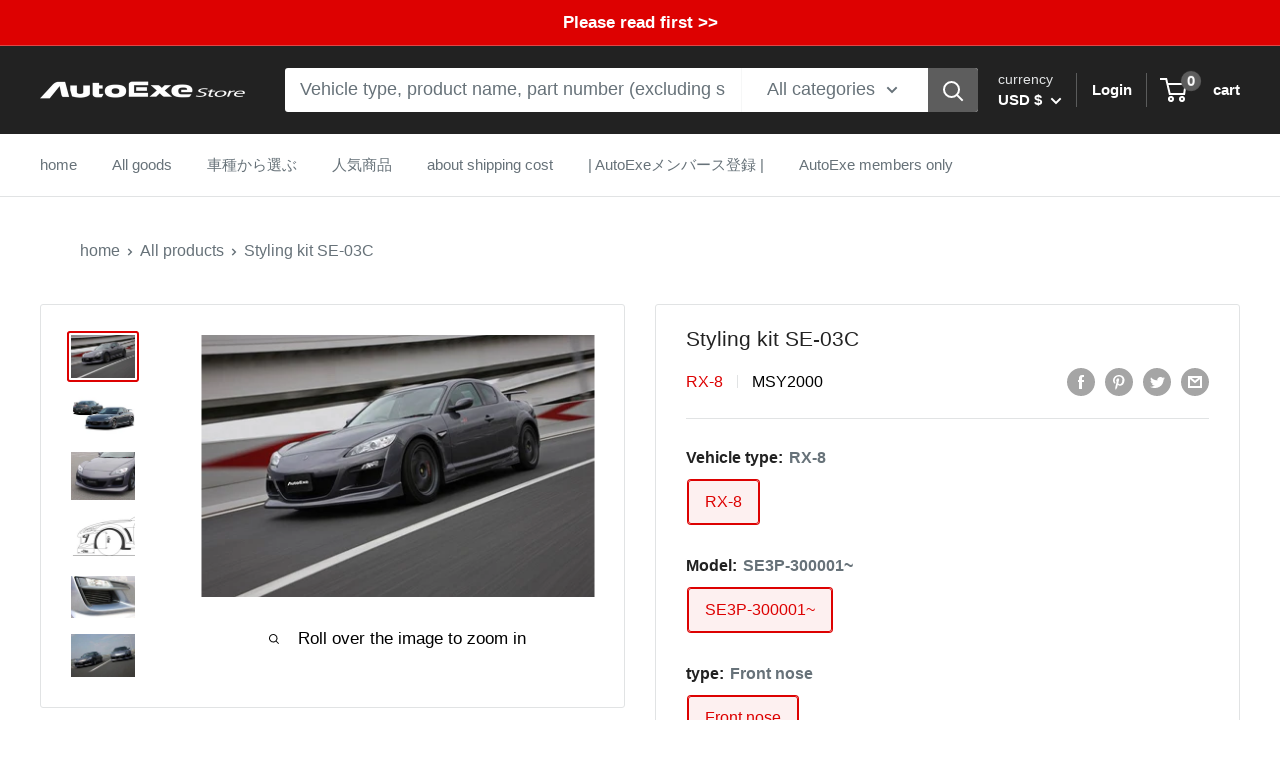

--- FILE ---
content_type: text/javascript
request_url: https://autoexe-store.com/cdn/shop/t/56/assets/custom.js?v=102476495355921946141712816493
body_size: -728
content:
//# sourceMappingURL=/cdn/shop/t/56/assets/custom.js.map?v=102476495355921946141712816493


--- FILE ---
content_type: text/javascript
request_url: https://autoexe-store.com/cdn/shop/t/56/assets/slider.js?v=80640698858370969101712816493
body_size: -600
content:
$(".slider").slick({autoplay:!0,infinite:!0,slidesToShow:3,slidesToScroll:3,prevArrow:'<div class="slick-prev"></div>',nextArrow:'<div class="slick-next"></div>',dots:!0,responsive:[{breakpoint:769,settings:{slidesToShow:2,slidesToScroll:2}},{breakpoint:426,settings:{slidesToShow:1,slidesToScroll:1}}]});
//# sourceMappingURL=/cdn/shop/t/56/assets/slider.js.map?v=80640698858370969101712816493
